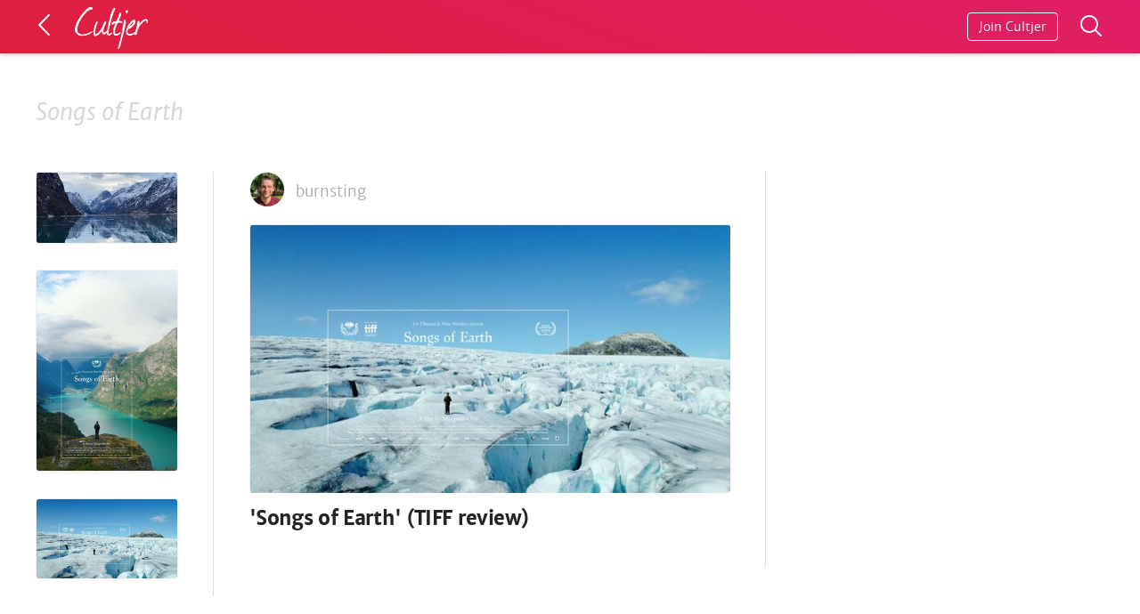

--- FILE ---
content_type: text/html; charset=utf-8
request_url: https://www.cultjer.com/songs-of-earth
body_size: 3263
content:
<!DOCTYPE html>
<html>
<head>

<meta name="application-name" content="Cultjer"/>
<meta http-equiv="Content-Type" content="text/html; charset=utf-8" />
<meta name="viewport" content="width=device-width, initial-scale=1.0, maximum-scale=1.0, user-scalable=no" />
<link rel="shortcut icon" href="https://www.cultjer.com/misc/favicon.ico" type="image/vnd.microsoft.icon" />
<title>Songs of Earth | Cultjer</title>
<link type="text/css" rel="stylesheet" href="https://www.cultjer.com/sites/all/themes/foa/site/static/font/icons/cult.css?sy5r62" media="all" />
<link type="text/css" rel="stylesheet" href="https://www.cultjer.com/sites/all/themes/foa/site/build/v50.css?sy5r62" media="all" />
<link type="text/css" rel="stylesheet" href="https://www.cultjer.com/sites/all/themes/foa/site/static/font/merriweathersans-all-light-regular-bold-it.css?sy5r62" media="all" />
<style type="text/css" media="all">.kabcOx{width:auto;width:calc(100% - 40px);padding:0 20px;height:59px;background-color:#f8f8f8;border-bottom:1px solid rgba(50,50,50,0.05);box-shadow:0 0px 5px rgba(55,60,80,0.14);background-color:rgba(231,31,67,1);background:linear-gradient(20deg,rgba(222,31,65,1) 20%,rgba(224,30,104,1) 100%);border-bottom:1px solid rgba(50,50,50,0.1);box-shadow:0 0px 5px rgba(55,60,80,0.5);}@media (min-width:1640px){.kabcOx{padding:0;width:100%;}}.kabcOx::after{display:none;}data-styled.g21[id="sc-fzoLag"]{content:"kabcOx,"}.bldCRU{position:relative;width:100%;margin-left:auto;margin-right:auto;}@media (min-width:1240px){.bldCRU{width:1200px;margin:0 auto;}}data-styled.g23[id="sc-fzpjYC"]{content:"bldCRU,"}.fuFmxu{display:none;position:absolute;right:52px;top:14px;border:1px solid #FFF;border-radius:4px;padding:6px 12px;font-size:14px;font-weight:100;color:#FFF;-webkit-text-decoration:none;text-decoration:none;}@media (min-width:470px){.fuFmxu{display:block;}}data-styled.g24[id="sc-fznxsB"]{content:"fuFmxu,"}.bTIjTR{position:absolute;right:0;top:14px;-webkit-text-decoration:none;text-decoration:none;}data-styled.g25[id="sc-fznJRM"]{content:"bTIjTR,"}.gxfVGb{position:relative;display:inline-block;padding:18px 0 18px 34px;font-weight:100;color:#000;}data-styled.g26[id="sc-fznWqX"]{content:"gxfVGb,"}.gxQzYr{position:absolute;display:inline-block;left:-6px;top:14px;-webkit-transform:rotate(-90deg);-ms-transform:rotate(-90deg);transform:rotate(-90deg);font-size:28px;color:#FFF;opacity:1;}data-styled.g27[id="sc-fzoiQi"]{content:"gxQzYr,"}.gGzHqj{position:absolute;top:8px;right:-92px;width:82px;height:47px;background-size:cover;background-image:url(/foa/layout/logo/cultjer_logo_opac.png);}data-styled.g28[id="sc-fzqARJ"]{content:"gGzHqj,"}
.glZaBX{margin:40px 0 0 0;}data-styled.g29[id="sc-fzqNqU"]{content:"glZaBX,"}.jZUSDr{display:inline-block;font-size:initial;padding:6px 6px 3px 6px;margin-right:0px;background-color:#000;color:#fff;opacity:0.1;border-radius:50%;}.jZUSDr:hover{opacity:0.11;}data-styled.g30[id="sc-fzoyTs"]{content:"jZUSDr,"}.loPePV{opacity:1;padding-right:0;margin-left:0;vertical-align:0;}data-styled.g31[id="sc-fzoNJl"]{content:"loPePV,"}.hnKkAN{width:auto;height:680px;padding:0 20px 100px 20px;margin-top:160px;}@media (min-width:400px){.hnKkAN{height:540px;}}@media (min-width:560px){.hnKkAN{padding:0 0 100px 0;height:440px;}}@media (min-width:750px){.hnKkAN{padding:0 40px 100px 40px;}}@media (min-width:900px){.hnKkAN{height:auto;min-height:240px;}}@media (min-width:1240px){.hnKkAN{padding:0 0 30px 0;}}data-styled.g32[id="sc-fzoXWK"]{content:"hnKkAN,"}.enYpte{position:relative;max-width:500px;margin-left:auto;margin-right:auto;-webkit-animation:ikMwwZ ease 0.5s;animation:ikMwwZ ease 0.5s;}@media (min-width:750px){.enYpte{max-width:none;}}@media (min-width:1240px){.enYpte{width:1200px;}}data-styled.g33[id="sc-fzpmMD"]{content:"enYpte,"}.kfRyXm{padding-top:12px;}@media (min-width:400px){.kfRyXm{display:-webkit-box;display:-webkit-flex;display:-ms-flexbox;display:flex;}}data-styled.g34[id="sc-fznxKY"]{content:"kfRyXm,"}.ipPWwG{width:200px;}.bxPylX{width:200px;position:absolute;left:0;top:430px;width:260px;}@media (min-width:400px){.bxPylX{top:300px;}}@media (min-width:560px){.bxPylX{width:440px;}}@media (min-width:900px){.bxPylX{position:relative;top:0;width:calc(100% - 400px);max-width:440px;}}data-styled.g35[id="sc-fznMAR"]{content:"ipPWwG,bxPylX,"}.cqDPIl{color:#242424;font-size:12px;font-weight:500;opacity:0.2;}data-styled.g36[id="sc-fznWOq"]{content:"cqDPIl,"}.jJAzoG{color:#242424;-webkit-text-decoration:underline;text-decoration:underline;}data-styled.g37[id="sc-fzolEj"]{content:"jJAzoG,"}.fCkJVF{width:26px;height:26px;border-radius:50%;}data-styled.g38[id="sc-fzqBkg"]{content:"fCkJVF,"}.iCTPmN{display:-webkit-box;display:-webkit-flex;display:-ms-flexbox;display:flex;-webkit-text-decoration:none;text-decoration:none;padding-right:6px;padding-bottom:6px;}.iCTPmN:hover .sc-fzqBkg{box-shadow:0px 0px 20px 0px rgba(0,0,0,0.2);-webkit-transition:box-shadow 0.2s;transition:box-shadow 0.2s;}data-styled.g39[id="sc-fzqPZZ"]{content:"iCTPmN,"}.craeZe{color:#242424;font-size:12px;font-weight:100;padding:6px 8px;opacity:0.6;}data-styled.g40[id="sc-fzoxKX"]{content:"craeZe,"}.kNKLJw{position:absolute;left:0;}data-styled.g41[id="sc-fzoKki"]{content:"kNKLJw,"}@-webkit-keyframes ikMwwZ{0%{top:4px;opacity:0;}100%{opacity:1;top:0px;}}@keyframes ikMwwZ{0%{top:4px;opacity:0;}100%{opacity:1;top:0px;}}data-styled.g89[id="sc-keyframes-ikMwwZ"]{content:"ikMwwZ,"}
</style>
</head>
<body ng-app="foaApp">

    <!-- Cached 2025-06-20 07:06 --><header color="cultjer-red" class="sc-fzoLag kabcOx header-simple header-color-cultjer-red"><div color="cultjer-red" class="sc-fzpjYC bldCRU"><a href="/" class="sc-fznWqX gxfVGb"><span color="cultjer-red" class="sc-fzoiQi gxQzYr foaicon arrow-up"></span><span color="cultjer-red" class="sc-fzqARJ gGzHqj"></span></a><a class="sc-fznxsB fuFmxu add-something hover-shadow hide" href="javascript:;" title="Start a new article" color="cultjer-red">Start Writing</a><a class="sc-fznJRM bTIjTR search-something" href="javascript:;" title="Search posts on Cultjer"><svg xmlns="http://www.w3.org/2000/svg" x="0px" y="0px" width="30" height="30" viewBox="0 0 30 30" style="fill:#FFF"><path d="M 13 3 C 7.4889971 3 3 7.4889971 3 13 C 3 18.511003 7.4889971 23 13 23 C 15.396508 23 17.597385 22.148986 19.322266 20.736328 L 25.292969 26.707031 A 1.0001 1.0001 0 1 0 26.707031 25.292969 L 20.736328 19.322266 C 22.148986 17.597385 23 15.396508 23 13 C 23 7.4889971 18.511003 3 13 3 z M 13 5 C 17.430123 5 21 8.5698774 21 13 C 21 17.430123 17.430123 21 13 21 C 8.5698774 21 5 17.430123 5 13 C 5 8.5698774 8.5698774 5 13 5 z"></path></svg></a></div></header><div class="search-container hide"></div><h1 class="grid-title">Songs of Earth</h1><main class="grid-margin">
  <section class="section-media section-media-border">
      <a class="teaser-photo teaser-photo-padding" href="/songs-of-earth-2023" style="padding-bottom:50%;">
    <img class="teaser-photo__img lazy-to-load" data-src="https://photo.cultjer.com/img/cache/width/300/ug_photo/2023_09/88602820230918053413.jpg" alt="'Songs of Earth' (2023)" data-action="zoom" data-zoom-type="photo">
    <noscript><img class="teaser-photo__img" src="https://photo.cultjer.com/img/cache/width/300/ug_photo/2023_09/88602820230918053413.jpg" alt="'Songs of Earth' (2023)"></noscript>
  </a>  <a class="teaser-photo teaser-photo-padding" href="/songs-of-earth-poster" style="padding-bottom:142%;">
    <img class="teaser-photo__img lazy-to-load" data-src="https://photo.cultjer.com/img/cache/width/300/ug_photo/2023_09/88105120230918053331.jpg" alt="'Songs of Earth' poster" data-action="zoom" data-zoom-type="photo">
    <noscript><img class="teaser-photo__img" src="https://photo.cultjer.com/img/cache/width/300/ug_photo/2023_09/88105120230918053331.jpg" alt="'Songs of Earth' poster"></noscript>
  </a>  <a class="teaser-photo teaser-photo-padding" href="/songs-of-earth-banner" style="padding-bottom:56%;">
    <img class="teaser-photo__img lazy-to-load" data-src="https://photo.cultjer.com/img/cache/width/300/ug_photo/2023_09/15806820230918053250.jpg" alt="'Songs of Earth' banner" data-action="zoom" data-zoom-type="photo">
    <noscript><img class="teaser-photo__img" src="https://photo.cultjer.com/img/cache/width/300/ug_photo/2023_09/15806820230918053250.jpg" alt="'Songs of Earth' banner"></noscript>
  </a>  </section>
  <section class="section-news section-media-border">
      <div class="teaser-news">
    <a class="teaser-news__user" href="/burnsting">
      <img class="teaser-news__user-img" src="/img/ug_user/burnsting.jpg" alt="burnsting" loading="lazy">
      <span class="teaser-news__user-name">burnsting</span>
    </a>
    <a class="teaser-news__link" href="/songs-of-earth-tiff-review">
      <div class="teaser-news__img-container img-container-padding" style="padding-bottom:56%;">
        <img class="teaser-news__img lazy-to-load" data-src="https://photo.cultjer.com/img/cache/width/600/ug_photo/2023_09/15806820230918053250.jpg">
        <noscript><img class="teaser-news__img" src="https://photo.cultjer.com/img/cache/width/600/ug_photo/2023_09/15806820230918053250.jpg"></noscript>
      </div>
      <p class="teaser-news__title">'Songs of Earth' (TIFF review)</p>
    </a>
  </div>  </section>
  <section class="section-reviews">
  </section>
</main>

<!-- Cached 2025-06-20 07:06 --><footer class="footer lazy-footer"></footer><section class="dialog-container">
  <div class="dialog-dismiss"></div>
  <dialog class="dialog--site" open>
  </dialog>
</section><div class="post-bar-container hide"></div>  
<div id="fb-root"></div>

<script type="text/javascript" src="https://www.cultjer.com/sites/default/files/js/js_gHk2gWJ_Qw_jU2qRiUmSl7d8oly1Cx7lQFrqcp3RXcI.js"></script>
<script type="text/javascript" src="https://www.cultjer.com/sites/default/files/js/js_qpTvuDcKzedT5Jp_3famAUJ-oENTgUVk6oJHTb8_k0c.js"></script>
<script type="text/javascript">
var clicky_site_ids = clicky_site_ids || [];
clicky_site_ids.push(101008091);
(function() {
  var s = document.createElement('script');
  s.type = 'text/javascript';
  s.async = true;
  s.src = '//static.getclicky.com/js';
  ( document.getElementsByTagName('head')[0] || document.getElementsByTagName('body')[0] ).appendChild( s );
})();
</script>
<noscript><p><img alt="Clicky" width="1" height="1" src="//in.getclicky.com/101008091ns.gif" /></p></noscript>
</body>
</html>
